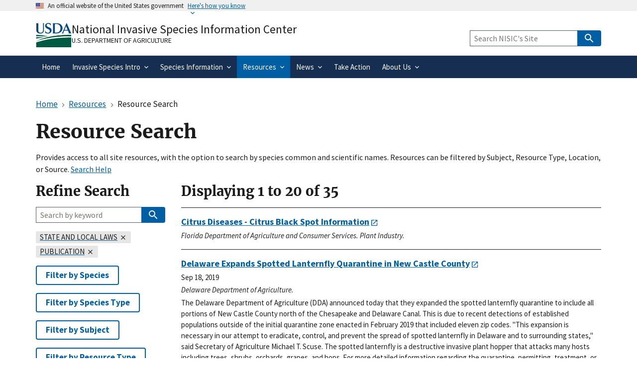

--- FILE ---
content_type: text/html; charset=UTF-8
request_url: https://www.invasivespeciesinfo.gov/resources/search?f%5B0%5D=subject%3A266&f%5B1%5D=type%3A285&amp%3Bf%5B1%5D=field_location%3A110&sort=search_api_relevance&order=desc
body_size: 18373
content:
<!DOCTYPE html>
<html lang="en" dir="ltr">
  <head>
    <meta charset="utf-8" />
<meta name="description" content="Provides access to site invasive species resources, and can be filtered by species name, topic, and location." />
<link rel="canonical" href="https://www.invasivespeciesinfo.gov/resources/search" />
<meta name="msvalidate.01" content="656BB6333E0E66DAF26EEEB7A33D55B2" />
<meta name="google-site-verification" content="bcj9y1glIx2QlVbaRtmKtbuGHO8p25Ua_CFuvr0AKOI" />
<meta name="Generator" content="Drupal 11 (https://www.drupal.org)" />
<meta name="MobileOptimized" content="width" />
<meta name="HandheldFriendly" content="true" />
<meta name="viewport" content="width=device-width, initial-scale=1.0" />
<link rel="icon" href="/themes/custom/global_subtheme/favicon.ico" type="image/vnd.microsoft.icon" />

    <title>Resource Search 1 | National Invasive Species Information Center</title>
    <link rel="apple-touch-icon-precomposed" href="/themes/custom/nal_global/images/favicons/favicon-57.png">
    <link rel="apple-touch-icon-precomposed" sizes="72x72" href="/themes/custom/nal_global/images/favicons/favicon-72.png">
    <link rel="apple-touch-icon-precomposed" sizes="114x114" href="/themes/custom/nal_global/images/favicons/favicon-114.png">
    <link rel="apple-touch-icon-precomposed" sizes="144x144" href="/themes/custom/nal_global/images/favicons/favicon-144.png">
    <link rel="stylesheet" media="all" href="/sites/default/files/css/css_2S6iqQUo_BFCeVoyLn_Tj8aip1y3dxTvQJP7JIofcZg.css?delta=0&amp;language=en&amp;theme=global_subtheme&amp;include=[base64]" />
<link rel="stylesheet" media="all" href="/sites/default/files/css/css_6NisXoLWs6jQSq2Ul4q5rCOddgSj9z7Nju5sqBw1SVc.css?delta=1&amp;language=en&amp;theme=global_subtheme&amp;include=[base64]" />

    <script type="application/json" data-drupal-selector="drupal-settings-json">{"path":{"baseUrl":"\/","pathPrefix":"","currentPath":"resources\/search","currentPathIsAdmin":false,"isFront":false,"currentLanguage":"en","theme":"themes\/custom\/global_subtheme","currentQuery":{"amp;f":{"1":"field_location:110"},"f":["subject:266","type:285"],"order":"desc","sort":"search_api_relevance"}},"pluralDelimiter":"\u0003","suppressDeprecationErrors":true,"ajaxPageState":{"libraries":"[base64]","theme":"global_subtheme","theme_token":null},"ajaxTrustedUrl":{"\/resources\/search":true,"https:\/\/search.invasivespeciesinfo.gov\/search":true},"gtag":{"tagId":"G-H1F3FTEGSQ","consentMode":false,"otherIds":["G-ER98FFN75C"],"events":[],"additionalConfigInfo":[]},"data":{"extlink":{"extTarget":false,"extTargetAppendNewWindowDisplay":true,"extTargetAppendNewWindowLabel":"(opens in a new window)","extTargetNoOverride":false,"extNofollow":false,"extTitleNoOverride":false,"extNoreferrer":false,"extFollowNoOverride":false,"extClass":"ext","extLabel":"(link is external)","extImgClass":false,"extSubdomains":false,"extExclude":"","extInclude":"","extCssExclude":".social-link,.usa-button,.important-links,.site-branding__usda","extCssInclude":"","extCssExplicit":"","extAlert":false,"extAlertText":"You are leaving a federal website to go to an external one.  We are not responsible for the content on external websites.","extHideIcons":false,"mailtoClass":"mailto","telClass":"","mailtoLabel":"(link sends email)","telLabel":"(link is a phone number)","extUseFontAwesome":false,"extIconPlacement":"append","extPreventOrphan":false,"extFaLinkClasses":"fa fa-external-link","extFaMailtoClasses":"fa fa-envelope-o","extAdditionalLinkClasses":"","extAdditionalMailtoClasses":"","extAdditionalTelClasses":"","extFaTelClasses":"fa fa-phone","allowedDomains":[],"extExcludeNoreferrer":""}},"sitewideAlert":{"refreshInterval":15000,"automaticRefresh":false},"facets_views_ajax":{"facets_summary_ajax":{"facets_summary_id":"resource_search_summary","view_id":"resource_search","current_display_id":"search_page","ajax_path":"\/views\/ajax"}},"user":{"uid":0,"permissionsHash":"9415cb1acf2c1d6baa94ad267bec2a0fc5123f38ad18046bdf83a6566f442393"}}</script>
<script src="/sites/default/files/js/js_ija8ZFugCrI4b9TqP2n12QC2VIUKi43fQ5LmFrot-d0.js?scope=header&amp;delta=0&amp;language=en&amp;theme=global_subtheme&amp;include=[base64]"></script>
<script src="/modules/contrib/google_tag/js/gtag.js?t81w3w"></script>
<script src="https://dap.digitalgov.gov/Universal-Federated-Analytics-Min.js?agency=USDA&amp;subagency=ARS-NAL&amp;siteplatform=Drupal&amp;yt=true&amp;pga4=G-H1F3FTEGSQ" id="_fed_an_ua_tag" async></script>

  </head>
  <body>
        <a href="#main-content" class="visually-hidden focusable">
      Skip to main content
    </a>
    
      <div class="dialog-off-canvas-main-canvas" data-off-canvas-main-canvas>
    <section class="usa-banner" aria-label="Official website of the United States government">
  <div class="usa-accordion">
    <header class="usa-banner__header">
      <div class="usa-banner__inner">
        <div class="grid-col-auto">
          <img aria-hidden="true" class="usa-banner__header-flag" src="/themes/custom/nal_global/uswds/img/us_flag_small.png" alt="" />
        </div>
        <div class="grid-col-fill tablet:grid-col-auto" aria-hidden="true">
          <p class="usa-banner__header-text">An official website of the United States government</p>
          <p class="usa-banner__header-action">Here&apos;s how you know</p>
        </div>
        <button type="button" class="usa-accordion__button usa-banner__button" aria-expanded="false" aria-controls="gov-banner-default">
          <span class="usa-banner__button-text">Here&apos;s how you know</span>
        </button>
      </div>
    </header>
    <div class="usa-banner__content usa-accordion__content" id="gov-banner-default">
      <div class="grid-row grid-gap-lg">
        <div class="usa-banner__guidance tablet:grid-col-6">
          <svg width="40px" height="40px" class="usa-banner__icon usa-media-block__img banner-svg" id="dot_gov_icon" data-name="dot gov icon" xmlns="http://www.w3.org/2000/svg" viewBox="0 0 54 54">
            <defs>
              <style>
                .icon-dot-gov-1 {
                  fill: #007faa;
                }

                .icon-dot-gov-2 {
                  fill: none;
                  stroke: #046b99 !important;
                  stroke-miterlimit: 10;
                }
              </style>
            </defs>
            <title>dot gov icon</title>
            <path class="icon-dot-gov-1" d="M36.5,20.91v1.36H35.15a0.71,0.71,0,0,1-.73.68H18.23a0.71,0.71,0,0,1-.73-0.68H16.14V20.91l10.18-4.07Zm0,13.57v1.36H16.14V34.48a0.71,0.71,0,0,1,.73-0.68h18.9A0.71,0.71,0,0,1,36.5,34.48ZM21.57,23.62v8.14h1.36V23.62h2.71v8.14H27V23.62h2.71v8.14h1.36V23.62h2.71v8.14h0.63a0.71,0.71,0,0,1,.73.68v0.68H17.5V32.45a0.71,0.71,0,0,1,.73-0.68h0.63V23.62h2.71Z" />
            <circle class="icon-dot-gov-2" cx="27" cy="27.12" r="26" />
          </svg>
          <div class="usa-media-block__body">
            <p>
              <strong>Official websites use .gov</strong><br>
                A <strong>.gov</strong> website belongs to an official government organization in the United States.            </p>
          </div>
        </div>
        <div class="usa-banner__guidance tablet:grid-col-6">
          <svg width="40px" height="40px" class="usa-banner__icon usa-media-block__img banner-svg" id="https_icon" data-name="https icon" xmlns="http://www.w3.org/2000/svg" viewBox="0 0 54 54">
            <defs>
              <style>
                .icon-https-1 {
                  fill: #549500;
                }

                .icon-https-2 {
                  fill: none;
                  stroke: #458600;
                  stroke-miterlimit: 10;
                }
              </style>
            </defs>
            <title>https icon</title>
            <path class="icon-https-1" d="M34.72,34.84a1.29,1.29,0,0,1-1.29,1.29H20.57a1.29,1.29,0,0,1-1.29-1.29V27.12a1.29,1.29,0,0,1,1.29-1.29H21V23.26a6,6,0,0,1,12,0v2.57h0.43a1.29,1.29,0,0,1,1.29,1.29v7.72Zm-4.29-9V23.26a3.43,3.43,0,0,0-6.86,0v2.57h6.86Z" />
            <circle class="icon-https-2" cx="27" cy="27.12" r="26" />
          </svg>
          <div class="usa-media-block__body">
            <p>
              <strong>Secure .gov websites use HTTPS</strong><br>
                A <strong>lock</strong> ( <span class="icon-lock"><svg xmlns="http://www.w3.org/2000/svg" width="52" height="64" viewBox="0 0 52 64" class="usa-banner__lock-image" role="img" aria-hidden="true"><path fill="#000000" fill-rule="evenodd" d="M26 0c10.493 0 19 8.507 19 19v9h3a4 4 0 0 1 4 4v28a4 4 0 0 1-4 4H4a4 4 0 0 1-4-4V32a4 4 0 0 1 4-4h3v-9C7 8.507 15.507 0 26 0zm0 8c-5.979 0-10.843 4.77-10.996 10.712L15 19v9h22v-9c0-6.075-4.925-11-11-11z"/></svg></span> ) or <strong>https://</strong> means you’ve safely connected to the .gov website. Share sensitive information only on official, secure websites.            </p>
          </div>
        </div>
      </div>
    </div>
  </div>
</section>



<header data-component-id="nal_global:header__extended" class="usa-header usa-header--extended">
  <div class="usa-navbar">
    
<div data-component-id="nal_global:site_branding" class="nal-site-branding">
  <svg xmlns="http://www.w3.org/2000/svg" viewBox="0 0 147.04 100.58" aria-labelledby="usda-logo">
  <title id="usda-logo">USDA Logo</title>
  <defs>
    <style>.usda-logo-1{fill:#004785;}.usda-logo-2{fill:#005941;}</style>
  </defs>
  <g id="Layer_2" data-name="Layer 2">
    <g id="Layer_1-2" data-name="Layer 1">
      <path class="usda-logo-1" d="M33.36,4.09l-.19,25.36c0,10.54-6.26,14.63-14.69,14.63C11.22,44.08,2,40.86,2,29.88V4.09A3.16,3.16,0,0,0,0,1.3H11.9A3.11,3.11,0,0,0,10,4.09v26c0,4.34,1.49,10.48,9.55,10.48,7.38,0,10-4.84,10-11L29.45,4.09A3,3,0,0,0,27.78,1.3H35A3,3,0,0,0,33.36,4.09Z"/>
      <path class="usda-logo-1" d="M50.15,44.08a26.37,26.37,0,0,1-11.9-3l-.31-10.48c1.18,4.4,4.9,10.23,11.35,10.23,6.13,0,8-4.4,8-7.44,0-6-5.39-6.76-11-9.8s-8.19-6.51-8.19-11.22C38.06,4,45.94.62,51.58.62a19.92,19.92,0,0,1,9.36,2.29l.31,9.18c-.87-3.29-4.4-8.25-10.35-8.25-4.72,0-6.58,3.29-6.58,6,0,3.78,2.67,5.2,8.5,7.87S64.6,22.44,64.6,31.06C64.6,38.81,57.78,44.08,50.15,44.08Z"/>
      <path class="usda-logo-1" d="M84.62,43.46H68.69a3.08,3.08,0,0,0,1.61-2.79V4.09A3,3,0,0,0,68.69,1.3H85.18c20.4,0,24.49,14.45,24.49,20.46C109.67,32.55,101.36,43.46,84.62,43.46ZM83.88,4.4c-1.49,0-4.78,0-5.71.13V40.24h5c14,0,17.92-9.43,17.92-18.48C101.05,14.32,96.71,4.4,83.88,4.4Z"/>
      <path class="usda-logo-1" d="M133.77,43.46c1.62-.87,1.93-1.73,1.49-3-.18-.62-1.8-4.4-3.53-8.61H116.54a89.58,89.58,0,0,0-3.47,8.55c-.56,1.49-.25,2.36,1.42,3.1h-8.55a7.38,7.38,0,0,0,2.91-3C110,38.07,126.33,0,126.33,0s16.5,38.07,17.61,40.42a5.45,5.45,0,0,0,3.1,3ZM124,13.39s-4.22,10.54-6.2,15.19H130.3C127.39,21.7,124,13.39,124,13.39Z"/>
      <path class="usda-logo-2" d="M145.18,49.42S55,47.18,1.52,75.65c0,0,56.63-22.39,143.66-20.15Z"/>
      <path class="usda-logo-2" d="M1.52,49.42s30.4.32,49.27,7.36c0,0-38.71-3.2-49.27-1.6Z"/>
      <path class="usda-logo-2" d="M1.52,59.34s21.76-1,34.88.32c0,0-31.68,3.84-34.88,5.44Z"/>
      <path class="usda-logo-2" d="M130.23,60.32h-.47C103.53,60.83,48.51,64,1.54,80.59v20l143.66,0V60.32S139.62,60.15,130.23,60.32Z"/>
    </g>
  </g>
</svg>

  <div class="nal-site-branding__text">
          <div class="nal-site-branding__site-name"><a href="/" title="Home" rel="home">National Invasive Species Information Center</a></div>
        <div class="nal-site-branding__usda site-branding__usda"><a href="https://www.usda.gov">U.S. Department of Agriculture</a></div>
  </div>
</div>

    <button data-component-id="nal_global:menu_button" class="usa-menu-btn cursor-pointer" type="button">Menu</button>

  </div>
  <nav aria-label="Primary navigation" class="usa-nav">
    <div class="usa-nav__inner">
      
<button class="usa-nav__close nal-close-button bg-transparent border-0 cursor-pointer" data-component-id="nal_global:close_button">
  <svg aria-hidden="true" class="usa-icon" focusable="false" role="img"><use href="/themes/custom/nal_global/uswds/img/sprite.svg#close"></use></svg>
  <span class="usa-sr-only">Close</span>
</button>


      <div class="usa-nav__secondary">
            <div id="block-global-subtheme-webform-usasearch" class="block block-webform block-webform-block">
  
    
      <form class="webform-submission-form webform-submission-add-form webform-submission-usasearch-form webform-submission-usasearch-add-form usa-search usa-search--small js-webform-details-toggle webform-details-toggle" role="search" data-drupal-selector="webform-submission-usasearch-add-form" action="https://search.invasivespeciesinfo.gov/search" method="get" id="webform-submission-usasearch-add-form" accept-charset="UTF-8">
  
  <div class="js-webform-type-search webform-type-search js-form-item form-item form-type-search js-form-type-search form-item-query js-form-item-query form-no-label">
      <label for="edit-query" class="usa-label visually-hidden">Keyword Search</label>
        <input class="usagov-search-autocomplete form-search usa-input" data-drupal-selector="edit-query" type="search" id="edit-query" name="query" size="40" maxlength="255" placeholder="Search NISIC&#039;s Site" />

        </div>
<input data-drupal-selector="edit-affiliate" type="hidden" name="affiliate" value="nisic" />
<div data-drupal-selector="edit-actions" class="form-actions webform-actions js-form-wrapper form-wrapper" id="edit-actions---zjlEyo_4T8">
          
<button class="webform-button--submit button button--primary js-form-submit form-submit usa-button" data-drupal-selector="edit-actions-submit" type="submit" id="edit-actions-submit" name="op" value="Search" data-component-id="nal_global:button"><svg aria-hidden="true" class="usa-icon" focusable="false" role="img"><use href="/themes/custom/nal_global/uswds/img/sprite.svg#search"></use></svg>
<span class="nal-button__text">Search</span>
</button>




</div>


  
</form>

  </div>



  
      </div>

          
                    <ul data-component-id="nal_global:primary_navigation" class="usa-nav__primary usa-accordion">
                <li class="usa-nav__primary-item">
        
                          <a href="/" class="usa-nav-link" data-drupal-link-system-path="&lt;front&gt;"><span>Home</span></a>
        
              </li>
                <li class="usa-nav__primary-item">
        
                          
          <button class="usa-accordion__button usa-nav__link" aria-expanded="false" aria-controls="extended-nav-section-2"><span>Invasive Species Intro</span></button>
        
                                                <ul id="extended-nav-section-2" hidden class="usa-nav__submenu">
                <li class="usa-nav__submenu-item">
        
                          <a href="/about-invasive-species" data-drupal-link-system-path="node/3"><span>ABOUT INVASIVE SPECIES</span></a>
        
              </li>
                <li class="usa-nav__submenu-item">
        
                          <a href="/what-are-invasive-species" data-drupal-link-system-path="node/8000"><span>What are Invasive Species?</span></a>
        
              </li>
                <li class="usa-nav__submenu-item">
        
                          <a href="/federal-governments-response-invasive-species" data-drupal-link-system-path="node/8001"><span>Federal Government&#039;s Response</span></a>
        
              </li>
                <li class="usa-nav__submenu-item">
        
                          <a href="/ficmnew" data-drupal-link-system-path="node/12709"><span>Federal Interagency Committee for the Management of Noxious and Exotic Weeds</span></a>
        
              </li>
                <li class="usa-nav__submenu-item">
        
                          <a href="/itap" data-drupal-link-system-path="node/13522"><span>Federal Interagency Committee on Invasive Terrestrial Animals and Pathogens (ITAP)</span></a>
        
              </li>
        </ul>
  
              </li>
                <li class="usa-nav__primary-item">
        
                          
          <button class="usa-accordion__button usa-nav__link" aria-expanded="false" aria-controls="extended-nav-section-3"><span>Species Information</span></button>
        
                                                <ul id="extended-nav-section-3" hidden class="usa-nav__submenu">
                <li class="usa-nav__submenu-item">
        
                          <a href="/species-type" data-drupal-link-system-path="node/2"><span>WHAT ARE SPECIES PROFILES?</span></a>
        
              </li>
                <li class="usa-nav__submenu-item">
        
                          <a href="/terrestrial" data-drupal-link-system-path="taxonomy/term/74"><span>Terrestrial Invasives</span></a>
        
              </li>
                <li class="usa-nav__submenu-item">
        
                          <a href="/aquatic" data-drupal-link-system-path="taxonomy/term/75"><span>Aquatic Invasives</span></a>
        
              </li>
                <li class="usa-nav__submenu-item">
        
                          <a href="/species-profiles-list" data-drupal-link-system-path="node/10342"><span>Species Profiles List</span></a>
        
              </li>
                <li class="usa-nav__submenu-item">
        
                          <a href="/species-not-established-us" data-drupal-link-system-path="taxonomy/term/356"><span>Species Not Established in U.S.</span></a>
        
              </li>
        </ul>
  
              </li>
                <li class="usa-nav__primary-item">
        
                          
          <button class="usa-accordion__button usa-nav__link usa-current" aria-expanded="false" aria-controls="extended-nav-section-4"><span>Resources</span></button>
        
                                                <ul id="extended-nav-section-4" hidden class="usa-nav__submenu">
                <li class="usa-nav__submenu-item">
        
                          <a href="/resources" data-drupal-link-system-path="node/8104"><span>ALL RESOURCES</span></a>
        
              </li>
                <li class="usa-nav__submenu-item">
        
                          <a href="/resources-location" data-drupal-link-system-path="node/8059"><span>Resources by Location</span></a>
        
              </li>
                <li class="usa-nav__submenu-item">
        
                          <a href="/resources-subject" data-drupal-link-system-path="node/8086"><span>Resources by Subject or Type</span></a>
        
              </li>
                <li class="usa-nav__submenu-item">
        
                          <a href="/resources/search" class="usa-current" data-drupal-link-system-path="resources/search"><span>Resource Search</span></a>
        
              </li>
        </ul>
  
              </li>
                <li class="usa-nav__primary-item">
        
                          
          <button class="usa-accordion__button usa-nav__link" aria-expanded="false" aria-controls="extended-nav-section-5"><span>News</span></button>
        
                                                <ul id="extended-nav-section-5" hidden class="usa-nav__submenu">
                <li class="usa-nav__submenu-item">
        
                          <a href="/invasive-species-news-and-events" data-drupal-link-system-path="node/8093"><span>ALL NEWS AND EVENTS</span></a>
        
              </li>
                <li class="usa-nav__submenu-item">
        
                          <a href="/conferences-and-events" data-drupal-link-system-path="node/6"><span>Conferences and Events</span></a>
        
              </li>
                <li class="usa-nav__submenu-item">
        
                          <a href="/subject/emerging-issues" data-drupal-link-system-path="taxonomy/term/273"><span>Emerging Issues</span></a>
        
              </li>
                <li class="usa-nav__submenu-item">
        
                          <a href="/federal-register-notices" data-drupal-link-system-path="node/8100"><span>Federal Register Notices</span></a>
        
              </li>
                <li class="usa-nav__submenu-item">
        
                          <a href="/newsmedia" data-drupal-link-system-path="node/8134"><span>Newsmedia</span></a>
        
              </li>
                <li class="usa-nav__submenu-item">
        
                          <a href="/whats-new" data-drupal-link-system-path="node/8154"><span>What&#039;s New</span></a>
        
              </li>
        </ul>
  
              </li>
                <li class="usa-nav__primary-item">
        
                          <a href="/take-action" class="usa-nav-link" data-drupal-link-system-path="node/8223"><span>Take Action</span></a>
        
              </li>
                <li class="usa-nav__primary-item">
        
                          
          <button class="usa-accordion__button usa-nav__link" aria-expanded="false" aria-controls="extended-nav-section-7"><span>About Us</span></button>
        
                                                <ul id="extended-nav-section-7" hidden class="usa-nav__submenu">
                <li class="usa-nav__submenu-item">
        
                          <a href="/about-our-site" data-drupal-link-system-path="node/7999"><span>ABOUT OUR SITE</span></a>
        
              </li>
                <li class="usa-nav__submenu-item">
        
                          <a href="/what-national-invasive-species-information-center-nisic" data-drupal-link-system-path="node/4"><span>What is NISIC?</span></a>
        
              </li>
                <li class="usa-nav__submenu-item">
        
                          <a href="/contact-us" data-drupal-link-system-path="node/8035"><span>Contact Us</span></a>
        
              </li>
                <li class="usa-nav__submenu-item">
        
                          <a href="/site-map" data-drupal-link-system-path="node/10047"><span>Site Map</span></a>
        
              </li>
                <li class="usa-nav__submenu-item">
        
                          <a href="/web-site-redesign" data-drupal-link-system-path="node/8290"><span>Web Site Redesign</span></a>
        
              </li>
                <li class="usa-nav__submenu-item">
        
                          <a href="/invasive-species-acronyms-and-abbreviations" data-drupal-link-system-path="node/8073"><span>Acronyms and Abbreviations</span></a>
        
              </li>
        </ul>
  
              </li>
        </ul>
  






      </div>
  </nav>
</header>


  <div class="grid-container">
    <div class="grid-row grid-gap">
      <div class="grid-col-12 margin-bottom-2">
        <div id="block-global-subtheme-breadcrumbs" class="block block-system block-system-breadcrumb-block">
  
    
        
<nav data-component-id="nal_global:breadcrumbs" aria-label="Breadcrumbs" class="usa-breadcrumb">
  <ol class="usa-breadcrumb__list">
                <li class="usa-breadcrumb__list-item">
                  <a href="/" class="usa-breadcrumb__link"><span>Home</span></a>
              </li>
                <li class="usa-breadcrumb__list-item">
                  <a href="/resources" class="usa-breadcrumb__link"><span>Resources</span></a>
              </li>
                              <li class="usa-breadcrumb__list-item usa-current" aria-current="page">
                  <span>Resource Search</span>
              </li>
      </ol>
</nav>



  </div>


                                      <div class="highlighted">  <div class="region region--highlighted">
    <div id="block-global-subtheme-sitewidealert" class="block block-sitewide-alert-block">
  
    
      <div data-sitewide-alert role="banner"></div>
  </div>
<div data-drupal-messages-fallback class="hidden"></div>

  </div>
</div>
                  
                                      
                  
        <div id="block-global-subtheme-page-title" class="block block-core block-page-title-block">
  
    
      
  <h1 class="margin-top-0">Resource Search</h1>


  </div>

        <p>Provides access to all site resources, with the option to search by species common and scientific names. Resources can be filtered by Subject, Resource Type, Location, or Source.  <a href="/search-help">Search Help</a></p>
      </div>
    </div>

    <div class="grid-row grid-gap">

                  <section class="tablet:grid-col-9">

                          <main id="main-content">
              <div class="region region--content">
    <div id="block-global-subtheme-content" class="block block-system block-system-main-block">
  
    
      <div class="views-element-container"><div class="js-view-dom-id-b875e400ca1ee592a58602a97206674fa5addbf9f3cbb0799017635a7e039785">
  
  
  

      <header>
      <h2>Displaying 1 to 20 of 35</h2>
    </header>
  
  
  

  <div>
  
  <ul class="usa-collection">

          <li class="usa-collection__item"><div class="usa-collection__body clearfix">

  
  <h3 class="usa-collection__heading">
    <a href="https://www.fdacs.gov/Agriculture-Industry/Pests-and-Diseases/Plant-Pests-and-Diseases/Citrus-Health-Response-Program/Citrus-Pests-and-Diseases/Citrus-Black-Spot-Information" rel="bookmark"><span>Citrus Diseases - Citrus Black Spot Information</span>
</a>
  </h3>
  

      <ul class="usa-collection__meta">
                                      <li class="usa-collection__meta-item">
            <div class="text-italic"><p>Florida Department of Agriculture and Consumer Services. Plant Industry.</p>
</div>
      </li>
                                              </ul>
  
</div>

</li>
          <li class="usa-collection__item"><div class="usa-collection__body clearfix">

  
  <h3 class="usa-collection__heading">
    <a href="https://news.delaware.gov/2019/09/18/delaware-expands-spotted-lanternfly-quarantine/" rel="bookmark"><span>Delaware Expands Spotted Lanternfly Quarantine in New Castle County</span>
</a>
  </h3>
  

      <ul class="usa-collection__meta">
                        <li class="usa-collection__meta-item">
            <div class="field__item">Sep 18, 2019</div>
      
</li>
                                <li class="usa-collection__meta-item">
            <div class="text-italic"><p>Delaware Department of Agriculture.</p>
</div>
      </li>
                                <li class="usa-collection__meta-item">
            <div class="field__item"><p>The Delaware Department of Agriculture (DDA) announced today that they expanded the spotted lanternfly quarantine to include all portions of New Castle County north of the Chesapeake and Delaware Canal. This is due to recent detections of established populations outside of the initial quarantine zone enacted in February 2019 that included eleven zip codes. "This expansion is necessary in our attempt to eradicate, control, and prevent the spread of spotted lanternfly in Delaware and to surrounding states," said Secretary of Agriculture Michael T. Scuse.&nbsp;The spotted lanternfly is a destructive invasive plant hopper that attacks many hosts including trees, shrubs, orchards, grapes, and hops. For more detailed information regarding the quarantine, permitting, treatment, or to report a sighting of spotted lanternfly, visit the Delaware Department of Agriculture’s dedicated <a href="https://agriculture.delaware.gov/plant-industries/spotted-lanternfly/">spotted lanternfly</a> webpage or call the dedicated spotted lanternfly hotline at <strong>(302) 698-4632</strong>.</p>
</div>
      
</li>
                                </ul>
  
</div>

</li>
          <li class="usa-collection__item"><div class="usa-collection__body clearfix">

  
  <h3 class="usa-collection__heading">
    <a href="https://www.ndda.nd.gov/news/two-noxious-weeds-added-state-list" rel="bookmark"><span>Two Noxious Weeds Added To State List</span>
</a>
  </h3>
  

      <ul class="usa-collection__meta">
                        <li class="usa-collection__meta-item">
            <div class="field__item">Jan 8, 2019</div>
      
</li>
                                <li class="usa-collection__meta-item">
            <div class="text-italic"><p>North Dakota Department of Agriculture.</p>
</div>
      </li>
                                <li class="usa-collection__meta-item">
            <div class="field__item"><p>Palmer amaranth (<em>Amaranthus palmeri</em>) and houndstongue (<em>Cynoglossum officinale</em> L.) have been added to the state noxious weed list. Palmer amaranth is an aggressive pigweed species similar in appearance to waterhemp and was first found in the state last year. It has now been found in five counties. Houndstongue, which does not spread aggressively like Palmer amaranth, has been found in North Dakota since at least 1911 but infestations have tripled since 2008. It is now found in at least 25 counties. The public is urged to work with local weed officers, extension agents and other experts to identify and report suspect plants. More information on these and other noxious and invasive weeds is available at <a href="https://www.ndda.nd.gov/divisions/plant-industries/noxious-weeds">Noxious Weeds</a>.</p>
</div>
      
</li>
                                </ul>
  
</div>

</li>
          <li class="usa-collection__item"><div class="usa-collection__body clearfix">

  
  <h3 class="usa-collection__heading">
    <a href="https://content.govdelivery.com/accounts/MIDNR/bulletins/2377b2b" rel="bookmark"><span>New Boating and Fishing Laws Take Effect March 21</span>
</a>
  </h3>
  

      <ul class="usa-collection__meta">
                        <li class="usa-collection__meta-item">
            <div class="field__item">Mar 18, 2019</div>
      
</li>
                                <li class="usa-collection__meta-item">
            <div class="text-italic"><p>Michigan's Invasive Species Program.</p>
</div>
      </li>
                                <li class="usa-collection__meta-item">
            <div class="field__item"><p>If your leisure-time plans include boating or fishing in Michigan, recent changes in Michigan’s Natural Resources and Environmental Protection Act (NREPA) may affect you. Beginning <strong>March 21</strong>, watercraft users in the state are required to take steps to prevent the spread of aquatic invasive species. Also, anyone fishing with live or cut bait or practicing catch-and-release fishing will need to take precautions to limit the movement of invasive species and fish diseases.</p>
</div>
      
</li>
                                </ul>
  
</div>

</li>
          <li class="usa-collection__item"><div class="usa-collection__body clearfix">

  
  <h3 class="usa-collection__heading">
    <a href="https://news.maryland.gov/mda/press-release/2023/03/06/maryland-department-of-agriculture-expands-spotted-lanternfly-quarantine-zone/" rel="bookmark"><span>Maryland Department of Agriculture Expands Spotted Lanternfly Quarantine Zone</span>
</a>
  </h3>
  

      <ul class="usa-collection__meta">
                        <li class="usa-collection__meta-item">
            <div class="field__item">Mar 6, 2023</div>
      
</li>
                                <li class="usa-collection__meta-item">
            <div class="text-italic"><p>Maryland Department of Agriculture.</p>
</div>
      </li>
                                <li class="usa-collection__meta-item">
            <div class="field__item"><p>The Maryland Department of Agriculture expanded its spotted lanternfly quarantine to include a total of 17 counties and the city of Baltimore. The quarantine is effective immediately, and restricts the movement of regulated materials that might contain the spotted lanternfly in any of its life stages, including egg masses, nymphs, and adults.&nbsp;</p>
</div>
      
</li>
                                </ul>
  
</div>

</li>
          <li class="usa-collection__item"><div class="usa-collection__body clearfix">

  
  <h3 class="usa-collection__heading">
    <a href="https://news.delaware.gov/2023/07/13/delaware-potbellied-pig-owners-have-30-days-to-apply-for-an-invasive-animal-permit/" rel="bookmark"><span>Delaware Potbellied Pig Owners Have 30 Days to Apply for an Invasive Animal Permit</span>
</a>
  </h3>
  

      <ul class="usa-collection__meta">
                        <li class="usa-collection__meta-item">
            <div class="field__item">July 13, 2023</div>
      
</li>
                                <li class="usa-collection__meta-item">
            <div class="text-italic"><p>Delaware Department of Agriculture.</p>
</div>
      </li>
                                <li class="usa-collection__meta-item">
            <div class="field__item"><p>On June 1, a new regulation was published in the Delaware Register of Regulations (Volume 26, Issue 12) listing potbellied pigs and feral swine of any kind as invasive. The Delaware Department of Agriculture (DDA) is providing a 30-day grace period for potbellied pig owners to apply for an Invasive Animal Permit. Owners have until <strong>August 12 </strong>to submit an application and comply with <a href="https://regulations.delaware.gov/register/june2023/final/26%20DE%20Reg%201051%2006-01-23.htm">3 DE Admin. Code 906 Possession, Sale, or Exhibition of Non-Native and Invasive Animal Species</a>.</p>
</div>
      
</li>
                                </ul>
  
</div>

</li>
          <li class="usa-collection__item"><div class="usa-collection__body clearfix">

  
  <h3 class="usa-collection__heading">
    <a href="https://www.cdfa.ca.gov/egov/press_releases/Press_Release.asp?PRnum=23-121" rel="bookmark"><span>New Invasive Species for California, Tau Fruit Fly, Detected in Los Angeles County; Quarantine in Place</span>
</a>
  </h3>
  

      <ul class="usa-collection__meta">
                        <li class="usa-collection__meta-item">
            <div class="field__item">Jul 25, 2023</div>
      
</li>
                                <li class="usa-collection__meta-item">
            <div class="text-italic"><p>California Department of Food and Agriculture.</p>
</div>
      </li>
                                <li class="usa-collection__meta-item">
            <div class="field__item"><p>A portion of Los Angeles County has been placed under quarantine for the Tau fruit fly (<em>Zeugodacus tau</em> group) following the detection of more than 20 flies in the unincorporated area of Stevenson Ranch, near the city of Santa Clarita.</p>
<p>This the first Tau fruit fly quarantine ever in the Western Hemisphere. The fly is native to Asia and is a serious pest for agriculture and natural resources, with a very wide host range, including numerous fruits and vegetables as well as a select range of native plants in California.</p>
</div>
      
</li>
                                </ul>
  
</div>

</li>
          <li class="usa-collection__item"><div class="usa-collection__body clearfix">

  
  <h3 class="usa-collection__heading">
    <a href="https://www.smithsonianmag.com/smart-news/giant-snails-take-over-floridas-gulf-coast-again-180980448/" rel="bookmark"><span>Giant Snails Take Over Part of Florida—Again</span>
</a>
  </h3>
  

      <ul class="usa-collection__meta">
                        <li class="usa-collection__meta-item">
            <div class="field__item">June 21, 2023</div>
      
</li>
                                <li class="usa-collection__meta-item">
            <div class="text-italic"><p>Smithsonian Institution. Smithsonian Magazine.</p>
</div>
      </li>
                                <li class="usa-collection__meta-item">
            <div class="field__item"><p>Officials issued a quarantine to control the invasive species, which devours vegetation, damages structures and can carry a parasite dangerous to humans. The invasive giant African land snail—one of the most damaging snails in the world—has returned to Florida for the third time in the state’s history. <a href="https://www.fdacs.gov/Agriculture-Industry/Pests-and-Diseases/Plant-Pests-and-Diseases/Invasive-Mollusks/Giant-African-Land-Snail/Broward-County-Quarantine-and-Treatment-Information">Florida's Broward county giant African land snail quarantine</a> prohibits people in the 3.5-square-mile area from moving the giant African land snails, and they also must not transport certain plants, soil, compost and yard debris that could contain snails or their eggs.</p>
</div>
      
</li>
                                </ul>
  
</div>

</li>
          <li class="usa-collection__item"><div class="usa-collection__body clearfix">

  
  <h3 class="usa-collection__heading">
    <a href="https://www.cdfa.ca.gov/egov/Press_Releases/Press_Release.asp?PRnum=21-077" rel="bookmark"><span>California Establishes Quarantine to Prohibit the Introduction of the Spotted Lanternfly into California</span>
</a>
  </h3>
  

      <ul class="usa-collection__meta">
                        <li class="usa-collection__meta-item">
            <div class="field__item">Jul 16, 2021</div>
      
</li>
                                <li class="usa-collection__meta-item">
            <div class="text-italic"><p>California Department of Food and Agriculture.</p>
</div>
      </li>
                                <li class="usa-collection__meta-item">
            <div class="field__item"><p>A state exterior quarantine has been declared to prohibit the introduction of the spotted lanternfly (SLF), <em>Lycorma delicatula</em>, into California. Spotted lanternfly was first detected in North American in 2014 in Pennsylvania and has now spread to nine states. The quarantine prohibits the entry into California of <abbr title="Spotted Lanternfly">SLF</abbr>, its host plants, and a variety of articles, including conveyances, originating from any area where an <abbr title="Spotted Lanternfly">SLF</abbr> infestation exists.</p>
<p>If you believe you have seen the spotted lanternfly, please contact <abbr title="California Department of Food and Agriculture">CDFA</abbr>'s Invasive Species Hotline at <strong>1-800-491-1899</strong>, via <a href="https://www.cdfa.ca.gov/plant/reportapest/">Report a Pest</a>, or by contacting your local <a href="https://www.cdfa.ca.gov/exec/county/countymap/">County Agricultural Commissioner</a>.</p>
</div>
      
</li>
                                </ul>
  
</div>

</li>
          <li class="usa-collection__item"><div class="usa-collection__body clearfix">

  
  <h3 class="usa-collection__heading">
    <a href="https://www.michigan.gov/mdard/about/media/pressreleases/2021/10/14/mdard-proposes-exterior-firewood-quarantine" rel="bookmark"><span><abbr title="Michigan Department of Agriculture and Rural Development">MDARD</abbr> Proposes Exterior Firewood Quarantine to Protect Michigan Trees and Forests from Invasive Species</span>
</a>
  </h3>
  

      <ul class="usa-collection__meta">
                        <li class="usa-collection__meta-item">
            <div class="field__item">Oct 14, 2021</div>
      
</li>
                                <li class="usa-collection__meta-item">
            <div class="text-italic"><p>Michigan Department of Agriculture and Rural Development.</p>
</div>
      </li>
                                <li class="usa-collection__meta-item">
            <div class="field__item"><p>The Michigan Department of Agriculture and Rural Development (MDARD) is proposing an <a href="https://www.michigan.gov/-/media/Project/Websites/mdard/documents/media/Exterior-Firewood-Quarantine-Draft-for-Comment.pdf?rev=168ca2fae6a74c5f90e8a9a31f929e4c">Exterior Firewood Quarantine [PDF, 192 KB]</a> to prevent the introduction of unwanted plant pests and diseases into Michigan. Public comments on the proposal were due on <strong>November 19, 2021</strong>. Over 140 pests and diseases can be moved by <a href="/subject/firewood" data-entity-type="taxonomy_term" data-entity-uuid="7c65553f-a08b-4155-88fa-7c591ecf9890" data-entity-substitution="canonical">firewood</a>, including <a href="/terrestrial/invertebrates/asian-long-horned-beetle" data-entity-type="node" data-entity-uuid="8ebc82a2-3ebd-4012-bf11-d45bca71a1d1" data-entity-substitution="canonical">Asian long-horned beetle</a>, mountain pine beetle and <a href="/terrestrial/invertebrates/spotted-lanternfly" data-entity-type="node" data-entity-uuid="f8f6d864-d372-4a35-9877-b4c1879b0bd6" data-entity-substitution="canonical">spotted lanternfly</a>. These pests are not known to exist in Michigan but could be accidentally brought into the state by travelers transporting firewood. Additional information is available at <a href="https://www.michigan.gov/invasives/">Michigan Invasive Species Program</a>.</p>
</div>
      
</li>
                                </ul>
  
</div>

</li>
          <li class="usa-collection__item"><div class="usa-collection__body clearfix">

  
  <h3 class="usa-collection__heading">
    <a href="https://www.media.pa.gov/Pages/Agriculture_details.aspx?newsid=1160" rel="bookmark"><span>Pennsylvania Phasing in Ban of Invasive Japanese Barberry</span>
</a>
  </h3>
  

      <ul class="usa-collection__meta">
                        <li class="usa-collection__meta-item">
            <div class="field__item">Nov 12, 2021</div>
      
</li>
                                <li class="usa-collection__meta-item">
            <div class="text-italic"><p>Pennsylvania Department of Agriculture.</p>
</div>
      </li>
                                <li class="usa-collection__meta-item">
            <div class="field__item"><p>The PA Department of Agriculture added Japanese Barberry, or <em>Berberis thunbergii</em>, to a list of noxious weeds — plants that cannot be legally sold or cultivated in the state. The popular, non-native, ornamental shrub forms dense, prickly thickets that crowd out plants and disrupt native ecosystems. It is also thought to harbor black-legged ticks that spread lyme disease. The ban on sale and cultivation took effect <strong>October 8, 2021</strong>. Enforcement of the ban will be phased in over two years to allow time for nurseries to eliminate it from their stock, find non-harmful alternatives, and develop seedless, sterile varieties that pose less threat to the environment and agriculture. Landscape and nursery businesses will receive notices of the timeline, procedures and exemption process for sterile varieties. Property owners should consider eliminating the shrubs on their land.</p>
<p>Effective October 8, 2021, the department added two other plants to the noxious weed list: garlic mustard, <em>Alliaria petiolata</em>, and Japanese stiltgrass, <em>Microstegium vimineum</em>. These plants are generally not sold in nurseries but are invasive and common in Pennsylvania. Landowners with these plants on their property are encouraged to remove them.</p>
</div>
      
</li>
                                </ul>
  
</div>

</li>
          <li class="usa-collection__item"><div class="usa-collection__body clearfix">

  
  <h3 class="usa-collection__heading">
    <a href="https://www.umass.edu/news/article/reactive-and-inconsistent-practices-hamstring-efforts-manage-invasive-plants-united" rel="bookmark"><span>Reactive and Inconsistent Practices Hamstring Efforts to Manage Invasive Plants in the United States</span>
</a>
  </h3>
  

      <ul class="usa-collection__meta">
                        <li class="usa-collection__meta-item">
            <div class="field__item">Jun 23, 2021</div>
      
</li>
                                <li class="usa-collection__meta-item">
            <div class="text-italic"><p>University of Massachusetts - Amherst.</p>
</div>
      </li>
                                <li class="usa-collection__meta-item">
            <div class="field__item"><p>Research led by Regional Invasive Species and Climate Change (RISCC) team members Eve Beaury and Emily Fusco evaluates the current landscape of invasive plant regulations across U.S.states. We've got a lot of room for improvement - especially in addressing the need to prohibit range-shifting invasive plants before they arrive. As plants continue to move north driven by climate change, the number of invasives will only increase. Unfortunately, inconsistent regulations that vary from state to state means that invasive plants have an edge on our attempts to control them. However, new research from the University of Massachusetts Amherst recently published in the <a href="https://doi.org/10.1111/1365-2664.13934">Journal of Applied Ecology (requires login 🔒)</a> suggests that we already have an answer in hand – communication.</p>
</div>
      
</li>
                                </ul>
  
</div>

</li>
          <li class="usa-collection__item"><div class="usa-collection__body clearfix">

  
  <h3 class="usa-collection__heading">
    <a href="https://tpwd.texas.gov/newsmedia/releases/?req=20200828b" rel="bookmark"><span>Changes Proposed to Texas Exotic Aquatic Species Regulations</span>
</a>
  </h3>
  

      <ul class="usa-collection__meta">
                        <li class="usa-collection__meta-item">
            <div class="field__item">Aug 28, 2020</div>
      
</li>
                                <li class="usa-collection__meta-item">
            <div class="text-italic"><p>Texas Parks and Wildlife Department.</p>
</div>
      </li>
                                <li class="usa-collection__meta-item">
            <div class="field__item"><p>The Texas Parks and Wildlife Department is proposing changes to regulations regarding harmful or potentially harmful fish, shellfish and aquatic plants. The proposed changes significantly reorganize the existing rules to enhance accessibility, meet the changing needs of the regulated community, and address current and potential future threats posed by these exotic species. The proposed rules will be published in the Texas Register no later than Friday, Oct. 2. At that time, comments on the changes can be provided on the <a href="https://tpwd.texas.gov/business/feedback/public_comment/">TPWD public comment page</a> until <strong>Monday, Nov. 9</strong>. The TPW Commission will take public comment on the proposed changes at their meeting on Tuesday, Nov. 10 in Austin. Comments on the proposed changes also can be submitted to Ken Kurzawski at (512) 389-4591, email: <a href="mailto:ken.kurzawski@tpwd.texas.gov">ken.kurzawski@tpwd.texas.gov</a>.</p>
</div>
      
</li>
                                </ul>
  
</div>

</li>
          <li class="usa-collection__item"><div class="usa-collection__body clearfix">

  
  <h3 class="usa-collection__heading">
    <a href="https://content.govdelivery.com/accounts/MTDNRC/bulletins/2b98a60" rel="bookmark"><span>Montana Emergency Quarantine Order Issued for Invasive Emerald Ash Borer</span>
</a>
  </h3>
  

      <ul class="usa-collection__meta">
                        <li class="usa-collection__meta-item">
            <div class="field__item">Jan 15, 2021</div>
      
</li>
                                <li class="usa-collection__meta-item">
            <div class="text-italic"><p>Montana Department of Agriculture.</p>
</div>
      </li>
                                <li class="usa-collection__meta-item">
            <div class="field__item"><p>The Montana Department of Agriculture (MDA) has issued an emergency quarantine order to protect against the introduction and spread of the emerald ash borer (EAB), a destructive wood-boring beetle that has already killed millions of ash trees in North America. The order was motivated by the removal of federal domestic quarantine regulations by the United States Department of Agriculture Animal and Plant Health Inspection Service (USDA APHIS). "It is important that we remain vigilant and do everything in our power to make sure that the emerald ash borer doesn’t find a way into Montana," said <abbr title="Montana Department of Agriculture">MDA</abbr> Director Mike Foster. "This quarantine order protects the green ash woodland resources in eastern Montana that provide habitat for many wildlife species as well as economic benefits to livestock producers and rural communities."</p>
<p>Montana’s emergency quarantine order restricts <abbr title="Emerald Ash Borer">EAB</abbr> from entering the state in any form, as well as the movement of live ash trees, parts of ash trees capable of harboring live <abbr title="Emerald Ash Borer">EAB</abbr>, and any other articles determined potentially hazardous. <abbr title="Montana Department of Agriculture">MDA</abbr> will accept public comment regarding the quarantine order until <strong>February 26, 2021</strong>.</p>
</div>
      
</li>
                                </ul>
  
</div>

</li>
          <li class="usa-collection__item"><div class="usa-collection__body clearfix">

  
  <h3 class="usa-collection__heading">
    <a href="https://www.agfc.com/news/boaters-reminded-to-unplug-when-trailering-vessels/" rel="bookmark"><span>Arkansas Boaters Reminded to Unplug When Trailering Vessels</span>
</a>
  </h3>
  

      <ul class="usa-collection__meta">
                        <li class="usa-collection__meta-item">
            <div class="field__item">Feb 3, 2021</div>
      
</li>
                                <li class="usa-collection__meta-item">
            <div class="text-italic"><p>Arkansas Game &amp; Fish Commission.</p>
</div>
      </li>
                                <li class="usa-collection__meta-item">
            <div class="field__item"><p>Anglers and hunters and other boaters who use the state's waterways are being reminded by the Arkansas Game and Fish Commission's Fisheries Division of a new regulation that took effect Jan 1, 2021, requiring all boat drain plugs to be removed before and during trailering of vessels to and from access facilities on lakes, rivers and streams. A similar boat plug regulation was already in place in 21 other states to help stop the spread of aquatic nuisance species, and the new <abbr title="Arkansas Game and Fish Commission">AGFC</abbr> rule was part of an extensive list of regulations recommended by the Fisheries Division and approved by the Commission in 2020, to take effect beginning Jan. 1. Aquatic nuisance species such as <a data-entity-substitution="canonical" data-entity-type="node" data-entity-uuid="182c7180-ca3b-4e2f-b6f8-fa83c121382a" href="/aquatic/fish-and-other-vertebrates/silver-carp">silver carp</a>, <a data-entity-substitution="canonical" data-entity-type="node" data-entity-uuid="8b07fbbc-5108-404c-81e7-514023a30599" href="/aquatic/plants/giant-salvinia">giant salvinia</a>, <a data-entity-substitution="canonical" data-entity-type="node" data-entity-uuid="a9f8068c-e35a-4e44-895a-b764fd6a1e43" href="/aquatic/invertebrates/zebra-mussel">zebra mussels</a> and others continue to spread across waterbodies in Arkansas, and the <abbr title="Arkansas Game and Fish Commission">AGFC</abbr> has as its mission a responsibility to put mechanisms in place to slow the spread.</p>
</div>
      
</li>
                                </ul>
  
</div>

</li>
          <li class="usa-collection__item"><div class="usa-collection__body clearfix">

  
  <h3 class="usa-collection__heading">
    <a href="https://myfwc.com/news/all-news/invasive-comm-221/" rel="bookmark"><span>Florida <abbr title="Fish and Wildlife Conservation Commission">FWC</abbr> Approves Rule Changes to Help Protect Florida from 16 High-Risk Invasive Reptiles</span>
</a>
  </h3>
  

      <ul class="usa-collection__meta">
                        <li class="usa-collection__meta-item">
            <div class="field__item">Feb 25, 2021</div>
      
</li>
                                <li class="usa-collection__meta-item">
            <div class="text-italic"><p>Florida Fish and Wildlife Conservation Commission.</p>
</div>
      </li>
                                <li class="usa-collection__meta-item">
            <div class="field__item"><p>At its February 2021 meeting, the Florida Fish and Wildlife Conservation Commission (FWC) approved staff recommendations to create new rules to address the importation, breeding and possession of high-risk invasive reptiles. The approved rule changes to <a href="https://www.flrules.org/gateway/chapterhome.asp?chapter=68-5">Chapter 68-5, F.A.C.</a> specifically address <a href="/terrestrial/vertebrates/burmese-python">Burmese pythons</a>, Argentine black and white tegus, green iguanas and 13 other high-risk nonnative snakes and lizards that pose a threat to Florida’s ecology, economy, and human health and safety. For more information, see <a href="https://myfwc.com/wildlifehabitats/nonnatives/rule-development/">New Rules for Invasive Nonnative Reptiles</a>.</p>
</div>
      
</li>
                                </ul>
  
</div>

</li>
          <li class="usa-collection__item"><div class="usa-collection__body clearfix">

  
  <h3 class="usa-collection__heading">
    <a href="https://www.aphis.usda.gov/news/program-update/aphis-expands-quarantine-box-tree-moth-cydalima-perspectalis-michigan" rel="bookmark"><span><abbr title="Animal and Plant Health Inspection Service">APHIS</abbr> Expands the Quarantine for Box Tree Moth (<em>Cydalima perspectalis</em>) in Michigan</span>
</a>
  </h3>
  

      <ul class="usa-collection__meta">
                        <li class="usa-collection__meta-item">
            <div class="field__item">Oct 13, 2023</div>
      
</li>
                                <li class="usa-collection__meta-item">
            <div class="text-italic"><p><abbr title="United States Department of Agriculture">USDA</abbr>. Animal and Plant Health Inspection Service.</p>
</div>
      </li>
                                <li class="usa-collection__meta-item">
            <div class="field__item"><p>Effective immediately, the U.S. Department of Agriculture’s Animal and Plant Health Inspection Service (APHIS), in cooperation with the Michigan Department of Agriculture and Rural Development (MDARD), is expanding the quarantine for the box tree moth (BTM, <em>Cydalima perspectalis</em>) to include all of Clinton, Eaton, Ingham, Jackson, Livingston, Monroe, Oakland, and Wayne Counties in Michigan.</p>
</div>
      
</li>
                                </ul>
  
</div>

</li>
          <li class="usa-collection__item"><div class="usa-collection__body clearfix">

  
  <h3 class="usa-collection__heading">
    <a href="https://www.cdfa.ca.gov/egov/press_releases/Press_Release.asp?PRnum=23-177" rel="bookmark"><span>Medfly Quarantine in Portion of Los Angeles County</span>
</a>
  </h3>
  

      <ul class="usa-collection__meta">
                        <li class="usa-collection__meta-item">
            <div class="field__item">Oct 23, 2023</div>
      
</li>
                                <li class="usa-collection__meta-item">
            <div class="text-italic"><p>California Department of Agriculture.</p>
</div>
      </li>
                                <li class="usa-collection__meta-item">
            <div class="field__item"><p>A portion of Los Angeles County has been placed under quarantine for the Mediterranean fruit fly following the detection of two wild flies in the Leimert Park neighborhood in the City of Los Angeles. The <abbr title="United States Department of Agriculture">USDA</abbr>, the Los Angeles County Agricultural Commissioner, and California Department of Agriculture are working collaboratively on this project.</p>
<p>Under International Plant Protection Convention (IPPC) standards, <em>Ceratitis capitata</em>&nbsp; is a transient pest under eradication that is present only in one area in California.&nbsp; This species is not widely distributed and is under official control in the U.S.</p>
</div>
      
</li>
                                </ul>
  
</div>

</li>
          <li class="usa-collection__item"><div class="usa-collection__body clearfix">

  
  <h3 class="usa-collection__heading">
    <a href="https://news.maryland.gov/mda/press-release/2024/03/11/maryland-department-of-agriculture-further-expands-spotted-lanternfly-quarantine-zone/" rel="bookmark"><span>Maryland Department of Agriculture Further Expands Spotted Lanternfly Quarantine Zone</span>
</a>
  </h3>
  

      <ul class="usa-collection__meta">
                        <li class="usa-collection__meta-item">
            <div class="field__item">Mar 11, 2024</div>
      
</li>
                                <li class="usa-collection__meta-item">
            <div class="text-italic"><p>Maryland Department of Agriculture.</p>
</div>
      </li>
                                <li class="usa-collection__meta-item">
            <div class="field__item"><p>The Maryland Department of Agriculture has taken a significant step in its ongoing efforts to control the invasive spotted lanternfly. The department has announced the expansion of its spotted lanternfly quarantine zone to include two new counties – Charles and Garrett – effective immediately. This quarantine restricts the movement of regulated articles that might contain the spotted lanternfly in any of its life stages, including egg masses, nymphs, and adults.</p>
</div>
      
</li>
                                </ul>
  
</div>

</li>
          <li class="usa-collection__item"><div class="usa-collection__body clearfix">

  
  <h3 class="usa-collection__heading">
    <a href="https://www.emnrd.nm.gov/sfd/wp-content/uploads/sites/4/Weed-List-memo-and-weed-list-2020.pdf" rel="bookmark"><span>New Mexico Noxious Weed List</span>
 [PDF, 264 KB]</a>
  </h3>
  

      <ul class="usa-collection__meta">
                        <li class="usa-collection__meta-item">
            <div class="field__item">Jul 2020</div>
      
</li>
                                <li class="usa-collection__meta-item">
            <div class="text-italic"><p>New Mexico Department of Agriculture.</p>
</div>
      </li>
                                <li class="usa-collection__meta-item">
            <div class="field__item"><p>See also: <a href="https://www.emnrd.nm.gov/sfd/forest-health/invasive-noxious-plants/">Invasive/Noxious Plants</a> for more resources.</p>
</div>
      
</li>
                                </ul>
  
</div>

</li>
    
  </ul>

</div>

      
<nav data-component-id="nal_global:pagination" aria-label="Pagination" class="usa-pagination">
  <ul class="js-pager__items usa-pagination__list">
                      <li class="usa-pagination__item usa-pagination__arrow usa-pagination__page-no">
        <a href="?f%5B0%5D=subject%3A266&amp;f%5B1%5D=type%3A285&amp;amp%3Bf%5B1%5D=field_location%3A110&amp;sort=search_api_relevance&amp;order=desc&amp;page=0" aria-label="Page 1" class="usa-pagination__button usa-current">1</a>
      </li>
          <li class="usa-pagination__item usa-pagination__arrow usa-pagination__page-no">
        <a href="?f%5B0%5D=subject%3A266&amp;f%5B1%5D=type%3A285&amp;amp%3Bf%5B1%5D=field_location%3A110&amp;sort=search_api_relevance&amp;order=desc&amp;page=1" aria-label="Page 2" class="usa-pagination__button">2</a>
      </li>
                  <li class="usa-pagination__item usa-pagination__arrow usa-pagination__page-no">
        <a href="?f%5B0%5D=subject%3A266&amp;f%5B1%5D=type%3A285&amp;amp%3Bf%5B1%5D=field_location%3A110&amp;sort=search_api_relevance&amp;order=desc&amp;page=1" aria-label="Next page" class="usa-pagination__link usa-pagination__next-page">
          <span class="usa-pagination__link-text">Next </span>
          <svg aria-hidden="true" class="usa-icon" focusable="false" role="img"><use href="/themes/custom/nal_global/uswds/img/sprite.svg#navigate_next"></use></svg>
        </a>
      </li>
              <li class="usa-pagination__item usa-pagination__arrow usa-pagination__page-no">
        <a href="?f%5B0%5D=subject%3A266&amp;f%5B1%5D=type%3A285&amp;amp%3Bf%5B1%5D=field_location%3A110&amp;sort=search_api_relevance&amp;order=desc&amp;page=1" aria-label="Last page" class="usa-pagination__link usa-pagination__next-page">
          <span class="usa-pagination__link-text">Last </span>
          <svg aria-hidden="true" class="usa-icon" focusable="false" role="img"><use href="/themes/custom/nal_global/uswds/img/sprite.svg#navigate_far_next"></use></svg>
        </a>
      </li>
      </ul>
</nav>




  
  

  
  
</div>
</div>

  </div>

  </div>

          </main>
              </section>

                              <aside class="tablet:grid-col-3 tablet:order-first">
            <h2>Refine Search</h2>
              <div class="region region--sidebar-first">
    <div class="views-exposed-form usa-search usa-search--small block block-views block-views-exposed-filter-blockresource-search-search-page" role="search" data-drupal-selector="views-exposed-form-resource-search-search-page" id="block-global-subtheme-exposedformresource-searchsearch-page">
  
    
      <form action="/resources/search" method="get" id="views-exposed-form-resource-search-search-page" accept-charset="UTF-8" class="usa-form">
  <div class="js-form-item form-item form-type-search js-form-type-search form-item-fulltext js-form-item-fulltext form-no-label">
      <label for="edit-fulltext--2" class="usa-label visually-hidden">Keyword Search</label>
        <input placeholder="Search by keyword" data-drupal-selector="edit-fulltext" type="search" id="edit-fulltext--2" name="fulltext" size="30" maxlength="128" class="form-search usa-input" />

        </div>
<div data-drupal-selector="edit-actions" class="form-actions js-form-wrapper form-wrapper" id="edit-actions--vAeiEei_m9M">
          
<button data-drupal-selector="edit-submit-resource-search-2" type="submit" id="edit-submit-resource-search--2" value="Search" class="button js-form-submit form-submit usa-button" data-component-id="nal_global:button"><svg aria-hidden="true" class="usa-icon" focusable="false" role="img"><use href="/themes/custom/nal_global/uswds/img/sprite.svg#search"></use></svg>
<span class="nal-button__text">Search</span>
</button>



</div>


</form>

  </div>
<div data-drupal-facets-summary-id="resource_search_summary" id="block-global-subtheme-resourcesearchsummary" class="block block-facets-summary block-facets-summary-blockresource-search-summary">
  
    
      

<ul data-component-id="nal_global:tags_list" aria-label="" class="nal-tags-list add-list-reset">
      <li class="nal-tags-list__item display-inline-block"><a href="/resources/search?f%5B0%5D=type%3A285&amp;amp%3Bf%5B1%5D=field_location%3A110&amp;sort=search_api_relevance&amp;order=desc" rel="nofollow">  
<span data-component-id="nal_global:tag" class="usa-tag nal-tag--light-gray">    <span class="usa-sr-only">Remove </span><span class="facet-item__value">State and Local Laws</span><span class="usa-sr-only"> filter</span>
        <svg aria-hidden="true" class="usa-icon" focusable="false" role="img"><use href="/themes/custom/nal_global/uswds/img/sprite.svg#close"></use></svg>
  </span>


</a></li>
      <li class="nal-tags-list__item display-inline-block"><a href="/resources/search?f%5B0%5D=subject%3A266&amp;amp%3Bf%5B1%5D=field_location%3A110&amp;sort=search_api_relevance&amp;order=desc" rel="nofollow">  
<span data-component-id="nal_global:tag" class="usa-tag nal-tag--light-gray">    <span class="usa-sr-only">Remove </span><span class="facet-item__value">Publication</span><span class="usa-sr-only"> filter</span>
        <svg aria-hidden="true" class="usa-icon" focusable="false" role="img"><use href="/themes/custom/nal_global/uswds/img/sprite.svg#close"></use></svg>
  </span>


</a></li>
  </ul>


  </div>
<div id="block-global-subtheme-species" class="block block-dialog-facets block-dialog-facets-link-blockspecies">
  
    
      <a href="/dialog-facets/species?f%5B0%5D=subject%3A266&amp;f%5B1%5D=type%3A285&amp;amp%3Bf%5B1%5D=field_location%3A110&amp;sort=search_api_relevance&amp;order=desc" class="use-ajax usa-button usa-button--outline" data-dialog-options="{&quot;width&quot;:350}" rel="nofollow" data-dialog-type="modal">Filter by Species</a>
  </div>
<div id="block-global-subtheme-speciestype" class="block block-dialog-facets block-dialog-facets-link-blockresource-species-type">
  
    
      <a href="/dialog-facets/resource_species_type?f%5B0%5D=subject%3A266&amp;f%5B1%5D=type%3A285&amp;amp%3Bf%5B1%5D=field_location%3A110&amp;sort=search_api_relevance&amp;order=desc" class="use-ajax usa-button usa-button--outline" data-dialog-options="{&quot;width&quot;:350}" rel="nofollow" data-dialog-type="modal">Filter by Species Type</a>
  </div>
<div id="block-global-subtheme-subject" class="block block-dialog-facets block-dialog-facets-link-blocksubject">
  
    
      <a href="/dialog-facets/subject?f%5B0%5D=subject%3A266&amp;f%5B1%5D=type%3A285&amp;amp%3Bf%5B1%5D=field_location%3A110&amp;sort=search_api_relevance&amp;order=desc" class="use-ajax usa-button usa-button--outline" data-dialog-options="{&quot;width&quot;:350}" rel="nofollow" data-dialog-type="modal">Filter by Subject</a>
  </div>
<div id="block-global-subtheme-resourcetype" class="block block-dialog-facets block-dialog-facets-link-blockresource-type">
  
    
      <a href="/dialog-facets/resource_type?f%5B0%5D=subject%3A266&amp;f%5B1%5D=type%3A285&amp;amp%3Bf%5B1%5D=field_location%3A110&amp;sort=search_api_relevance&amp;order=desc" class="use-ajax usa-button usa-button--outline" data-dialog-options="{&quot;width&quot;:350}" rel="nofollow" data-dialog-type="modal">Filter by Resource Type</a>
  </div>
<div id="block-global-subtheme-location" class="block block-dialog-facets block-dialog-facets-link-blocklocation">
  
    
      <a href="/dialog-facets/location?f%5B0%5D=subject%3A266&amp;f%5B1%5D=type%3A285&amp;amp%3Bf%5B1%5D=field_location%3A110&amp;sort=search_api_relevance&amp;order=desc" class="use-ajax usa-button usa-button--outline" data-dialog-options="{&quot;width&quot;:350}" rel="nofollow" data-dialog-type="modal">Filter by Location</a>
  </div>
<div id="block-global-subtheme-source" class="block block-dialog-facets block-dialog-facets-link-blocksource">
  
    
      <a href="/dialog-facets/source?f%5B0%5D=subject%3A266&amp;f%5B1%5D=type%3A285&amp;amp%3Bf%5B1%5D=field_location%3A110&amp;sort=search_api_relevance&amp;order=desc" class="use-ajax usa-button usa-button--outline" data-dialog-options="{&quot;width&quot;:350}" rel="nofollow" data-dialog-type="modal">Filter by Source</a>
  </div>
<div id="block-global-subtheme-resource-search-sort" class="block block-search-api-sorts block-search-api-sorts-blockviews-pageresource-search__search-page">
  
    
            

<div class="nal-dropdown usa-accordion nal-dropdown--small">
    <button class="nal-dropdown__button usa-accordion__button" aria-controls="nal-dropdown" aria-expanded="false">Sort by: Relevance             
(Most - Least)

  </button>
  <div class="usa-accordion__content" id="nal-dropdown" hidden>
        
<ul class="search-api-sorts search-api-sorts--views-pageresource-search__search-page nal-sort-ordinality nal-dropdown-menu" data-component-id="nal_global:dropdown_menu">
      <li class="nal_dropdown_menu__item"><a href="/resources/search?f%5B0%5D=subject%3A266&amp;f%5B1%5D=type%3A285&amp;amp%3Bf%5B1%5D=field_location%3A110&amp;sort=search_api_relevance&amp;order=desc">Relevance         
<span data-component-id="nal_global:sort_ordinality" class="nal-sort-ordinality">(Most - Least)</span>

</a>

</li>
      <li class="nal_dropdown_menu__item"><a href="/resources/search?f%5B0%5D=subject%3A266&amp;f%5B1%5D=type%3A285&amp;amp%3Bf%5B1%5D=field_location%3A110&amp;sort=title_string&amp;order=asc">Title   
<span data-component-id="nal_global:sort_ordinality" class="nal-sort-ordinality">(Asc)</span>

</a>

</li>
  </ul>

    </div>
</div>



  </div>

  </div>

          </aside>
              
                </div>
  </div>

  <footer class="usa-footer">
                  <div class="usa-footer__primary-section">
          <div class="grid-container">
              <div class="region region--footer">
      
<nav id="block-global-subtheme-footer" data-component-id="nal_global:footer_navigation" class="usa-footer__nav" aria-label="Footer menu">
  
    
  <ul class="grid-row grid-gap">
          <li class="usa-footer__primary-content">
        <a href="/site-map" class="usa-footer__primary-link" data-drupal-link-system-path="node/10047">Site Map</a>
      </li>
      </ul>
</nav>


<div id="block-global-subtheme-socialmediaicons" class="block block-nal-social-icons block-social-icons-block">
  
    
      <ul class="social-links">
              <li><a href="https://twitter.com/InvasiveInfo" class="social-link social-link--twitter"><span class="visually-hidden">Twitter</span></a></li>
              <li><a href="https://www.invasivespeciesinfo.gov/whats-new/rss" class="social-link social-link--rss"><span class="visually-hidden">RSS</span></a></li>
  </ul>


  </div>

  </div>

          </div>
        </div>
          
          <div class="usa-footer__secondary-section">
        <div class="grid-container">
          
<nav class="nal-government-links grid-row" aria-label="Government Links">
  <ul class="nal-government-links__list tablet:grid-col-12">
          <li class="nal-government-links__list-item">
        <a href="https://www.usda.gov/policies-and-links" class="nal-government-links__link">Policies and Links</a>
      </li>
          <li class="nal-government-links__list-item">
        <a href="https://www.usda.gov/plain-writing" class="nal-government-links__link">Plain Writing</a>
      </li>
          <li class="nal-government-links__list-item">
        <a href="https://www.ars.usda.gov/oc/foia/freedom-of-information-act-and-privacy-act-reference-guide/" class="nal-government-links__link">FOIA</a>
      </li>
          <li class="nal-government-links__list-item">
        <a href="https://www.usda.gov/accessibility-statement" class="nal-government-links__link">Accessibility Statement</a>
      </li>
          <li class="nal-government-links__list-item">
        <a href="https://www.usda.gov/privacy-policy" class="nal-government-links__link">Privacy Policy</a>
      </li>
          <li class="nal-government-links__list-item">
        <a href="https://www.usda.gov/non-discrimination-statement" class="nal-government-links__link">Non-Discrimination Statement</a>
      </li>
          <li class="nal-government-links__list-item">
        <a href="https://www.usda.gov/about-usda/general-information/staff-offices/office-assistant-secretary-civil-rights" class="nal-government-links__link">Office of the Assistant Secretary for Civil Rights (OASCR)</a>
      </li>
          <li class="nal-government-links__list-item">
        <a href="https://www.ars.usda.gov/docs/quality-of-information/" class="nal-government-links__link">Information Quality</a>
      </li>
          <li class="nal-government-links__list-item">
        <a href="https://www.nal.usda.gov" class="nal-government-links__link">National Agricultural Library</a>
      </li>
          <li class="nal-government-links__list-item">
        <a href="https://www.ars.usda.gov" class="nal-government-links__link">Agricultural Research Service</a>
      </li>
          <li class="nal-government-links__list-item">
        <a href="https://www.usda.gov" class="nal-government-links__link">USDA.gov</a>
      </li>
          <li class="nal-government-links__list-item">
        <a href="https://www.usa.gov" class="nal-government-links__link">USA.gov</a>
      </li>
          <li class="nal-government-links__list-item">
        <a href="https://www.whitehouse.gov" class="nal-government-links__link">WhiteHouse.gov</a>
      </li>
      </ul>
  </nav>

        </div>
      </div>
      </footer>


  </div>

    
    <script src="/core/assets/vendor/jquery/jquery.min.js?v=4.0.0-rc.1"></script>
<script src="/sites/default/files/js/js_CkSMW8i4VmM7fOYtRnHXlz3G_EY72aR-Sj9vdvQtw30.js?scope=footer&amp;delta=1&amp;language=en&amp;theme=global_subtheme&amp;include=[base64]"></script>

  </body>
</html>

